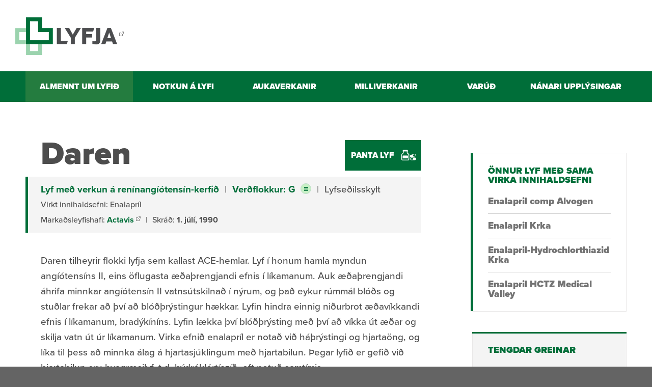

--- FILE ---
content_type: text/html;charset=UTF-8
request_url: https://lyfjabokin.lyfja.is/lyfjabokin/lyf/Daren
body_size: 7003
content:


<!DOCTYPE html>
<!-- eplica-no-index -->
<html class=" twocol lyfjabokin" xmlns="http://www.w3.org/1999/xhtml" lang="is">
<head>
  <meta charset="utf-8" />
  <meta name="generator" content="Eplica CMS - www.eplica.is" />
  <meta name="HandheldFriendly" content="true" />
  <meta name="viewport" content="width=device-width, initial-scale=1.0" />
  <meta name="format-detection" content="telephone=no">
  <title>Daren | Lyf | Lyfjabókin</title>

  <meta property="og:site_name" content="Lyfjabókin" />
  
  <link rel="shortcut icon" href="/skin/basic9k/i/fav.png" />
  
  <link rel="canonical" href="https://lyfjabokin.lyfja.is/lyfjabokin/lyf/Daren" />
  <script>if(self!=top){var ö=document.documentElement;ö.style.display='none !important';try{top.location.replace(location)}catch(e){setTimeout(function(){ö.innerHTML=''},500)}}</script>
  
    <link rel="stylesheet" href="/skin/basic9k/main.css?v10.23" />

  

<!--  ~~~~~~~~~~~~~~~~~~~~~~~~~~~~~
      Eplica web management system
      Eplica 3 : (4 @ f2affd8)
      Tags [release/4.8.1]
      Project Version (HEAD@657a680)
      License Eplica ISP hosted solution
      eplica3.hugsmidjan.is::tomcat-prod1
      ~~~~~~~~~~~~~~~~~~~~~~~~~~~~~
      Hugsmiðjan ehf.
      Tel. +354 550-0900
      info@eplica.is
      www.eplica.is
      ~~~~~~~~~~~~~~~~~~~~~~~~~~~~~  -->

  
  
 
<!-- begin og: tags -->
  <meta property="og:type" content="website" />
  <meta property="og:title" content="Daren" />
<meta name="twitter:card" content="summary_large_image" />
    <meta property="og:image" content="https://lyfjabokin.lyfja.is/skin/basic9k/i/check.png" />
    <meta name="twitter:image" content="https://lyfjabokin.lyfja.is/skin/basic9k/i/check.png" />
    <!-- end og: tags -->


    <script>(function(f,u,c,i,t){ u[c]+=' _ '+f;setTimeout(function(r,e,m,v){r=f.split(i);e=0;v=u[c]+i;while(m=r[e++]){v=v.replace(i+m+i,i)}(u[c]+i)!==v&&(u[c]=v)},8000);t=document.createElement('input');if('placeholder' in t){u[c]+=' supports-placeholders';}})('beforejsinit',document.getElementsByTagName('html')[0],'className',' ');</script>
  <script src='https://eplica-cdn.is/req/jqreq.js'></script>

  <!-- Google tag (gtag.js) -->
<script type="text/plain" data-consent="analytics" async src="https://www.googletagmanager.com/gtag/js?id=G-7MSP3L61TF"></script>
<script type="text/plain" data-consent="analytics">
  window.dataLayer = window.dataLayer || [];
  function gtag(){dataLayer.push(arguments);}
  gtag('js', new Date());

  gtag('config', 'G-7MSP3L61TF');
</script>
</head>
<!-- /eplica-no-index -->
<body>

  
<div class="pghead" id="pghead">
<div class="wrap">

  
<!-- eplica-no-index -->
<div class="brand" role="banner"><a href="https://www.lyfja.is" title="Lyfja - Lifum heil - forsíða"
    ><img class="logo" src="/skin/basic9k/i/sitelogo.png?x" alt="Lyfjabókin" /></a></div>
<div class="skiplink"><p><a href='#pgnav'><span></span>Valmynd</a></p><hr /></div>
<!-- /eplica-no-index -->



  
</div>
</div>


  <div class="pgwrap">
    
<main role="main" class="pgmain">

    
        






<div class="article lyf box">
    <div class="boxbody">
                    <h1>Daren</h1>
            <div class="info">
                <p>
                    <strong><a href="/lyfjabokin/flokkur/C09">Lyf með verkun á renínangíótensín-kerfið</a></strong> <i>|</i>
                    
                    <strong><a href="/lyfjabokin/upplysingar/lyfjaverd" class="pop">Verðflokkur: G</a></strong>
                     <i>|</i>
                    Lyfseðilsskylt
                </p>
                <p>Virkt innihaldsefni:
                                            Enalapríl
                                    </p>
                                <p>
                    Markaðsleyfishafi: <strong><a href="http://www.actavis.is">Actavis</a></strong>
                                            <i>|</i> Skráð: <strong>1. júlí, 1990</strong>
                                    </p>
            </div>
            <p>Daren tilheyrir flokki lyfja sem kallast ACE-hemlar. Lyf í honum hamla myndun angíótensíns II, eins öflugasta æðaþrengjandi efnis í líkamanum. Auk æðaþrengjandi áhrifa minnkar angíótensín II vatnsútskilnað í nýrum, og það eykur rúmmál blóðs og stuðlar frekar að því að blóðþrýstingur hækkar. Lyfin hindra einnig niðurbrot æðavíkkandi efnis í líkamanum, bradýkíníns. Lyfin lækka því blóðþrýsting með því að víkka út æðar og skilja vatn út úr líkamanum. Virka efnið enalapríl er notað við háþrýstingi og hjartaöng, og líka til þess að minnka álag á hjartasjúklingum með hjartabilun. Þegar lyfið er gefið við hjartabilun eru þvagræsilyf, t.d. hýdróklórtíazíð, oft notuð samtímis.</p>

            <hr class="sep"/>

            
            <h2><a href="/lyfjabokin/upplysingar/notkun-lyfja" class="pop ar">Notkun á lyfi</a></h2>
            <p><strong><a href="/lyfjabokin/upplysingar/hvad-er-lyfjaform" class="pop ar">Lyfjaform:</a></strong><br/> Töflur til inntöku.</p>            <p><strong>Venjulegar skammtastærðir:</strong><br/> 2,5-20 mg á dag.</p>            <p><strong>Hversu langur tími líður uns verkun kemur fram:</strong><br/> Áhrif á blóðþrýsting: hámarks áhrif nást eftir 4-6 klst.</p>            <p><strong>Verkunartími:</strong><br/> Áhrif á blóðþrýsting: a.m.k. 24 klst.</p>            <p><strong>Þörf á að breyta mataræði meðan lyfið er tekið:</strong><br/> Engin.</p>            <p><strong>Geymsla:</strong><br/> Geymist í lokuðum umbúðum við stofuhita þar sem börn hvorki ná til né sjá.</p>            <p><strong>Ef skammtur gleymist:</strong><br/> Taktu lyfið um leið og þú manst eftir því. Ef stutt er til næsta skammts skaltu sleppa þeim sem gleymdist og halda áfram að taka lyfið eins og venjulega. Ekki taka tvo skammta í einu.</p>            <p><strong>Hvernig á að hætta töku lyfsins:</strong><br/> Ástand getur versnað þegar töku lyfsins er hætt. Æskilegt er að minnka skammta smám saman frekar en að hætta skyndilega. Ekki hætta töku lyfsins nema í samráði við lækni.</p>            <p><strong>Ef tekinn er of stór skammtur:</strong><br/> Stakir skammtar sem eru litlu stærri en venjulega ættu ekki að skapa vanda. Ef teknir eru stórir skammtar eða ef vart verður við óvenjuleg einkenni skal hafa samband við lækni.</p>            <p><strong>Langtímanotkun:</strong><br/> Án vandkvæða. Æskilegt er að fylgst sé reglulega með nýrnastarfsemi og jafnvægi salta í líkamanum.</p>
            <hr class="sep"/>

                        <h2><a href="/lyfjabokin/upplysingar/aukaverkanir" class="pop ar">Aukaverkanir</a></h2>
                            <p>Algengustu aukaverkanir lyfsins eru höfuðverkur og svimi og koma fram hjá um 5% þeirra sem taka lyfið.</p>
                                    <table class="table-aukaverkanir">
                        <thead>
                        <tr>
                            <th rowspan="2">Aukaverkun</th>
                            <th colspan="3">Tíðni</th>
                            <th colspan="2">Leitið til læknis vegna einkenna</th>
                            <th>Leitaðu strax til læknis</th>
                            <th>Hættu strax töku lyfs</th>
                        </tr>
                        <tr>
                            <th>Algeng >1%</th>
                            <th>Sjaldgæf <1%</th>
                            <th>Ekki þekkt</th>
                            <th>Sem eru alvarleg</th>
                            <th>Í öllum tilvikum</th>
                            <th>&nbsp;</th>
                            <th>&nbsp;</th>
                        </tr>
                        </thead>
                        <tbody>
                                                        <tr>
                                <td>Gula</td>
                                <td>&nbsp;</td>
                                <td><img src="/skin/basic9k/i/check.png"/></td>
                                <td>&nbsp;</td>
                                <td>&nbsp;</td>
                                <td><img src="/skin/basic9k/i/check.png"/></td>
                                <td>&nbsp;</td>
                                <td>&nbsp;</td>
                            </tr>
                                                        <tr>
                                <td>Hiti, slappleiki, lystarleysi og marblettir</td>
                                <td>&nbsp;</td>
                                <td><img src="/skin/basic9k/i/check.png"/></td>
                                <td>&nbsp;</td>
                                <td>&nbsp;</td>
                                <td><img src="/skin/basic9k/i/check.png"/></td>
                                <td><img src="/skin/basic9k/i/check.png"/></td>
                                <td>&nbsp;</td>
                            </tr>
                                                        <tr>
                                <td>Hraður hjartsláttur, hjartsláttartruflanir</td>
                                <td><img src="/skin/basic9k/i/check.png"/></td>
                                <td>&nbsp;</td>
                                <td>&nbsp;</td>
                                <td>&nbsp;</td>
                                <td><img src="/skin/basic9k/i/check.png"/></td>
                                <td><img src="/skin/basic9k/i/check.png"/></td>
                                <td>&nbsp;</td>
                            </tr>
                                                        <tr>
                                <td>Höfuðverkur, svimi, þreyta, þróttleysi</td>
                                <td><img src="/skin/basic9k/i/check.png"/></td>
                                <td>&nbsp;</td>
                                <td>&nbsp;</td>
                                <td><img src="/skin/basic9k/i/check.png"/></td>
                                <td>&nbsp;</td>
                                <td>&nbsp;</td>
                                <td>&nbsp;</td>
                            </tr>
                                                        <tr>
                                <td>Kviðverkir, niðurgangur</td>
                                <td><img src="/skin/basic9k/i/check.png"/></td>
                                <td>&nbsp;</td>
                                <td>&nbsp;</td>
                                <td><img src="/skin/basic9k/i/check.png"/></td>
                                <td>&nbsp;</td>
                                <td>&nbsp;</td>
                                <td>&nbsp;</td>
                            </tr>
                                                        <tr>
                                <td>Lágur blóðþrýstingur, yfirlið</td>
                                <td><img src="/skin/basic9k/i/check.png"/></td>
                                <td>&nbsp;</td>
                                <td>&nbsp;</td>
                                <td>&nbsp;</td>
                                <td><img src="/skin/basic9k/i/check.png"/></td>
                                <td><img src="/skin/basic9k/i/check.png"/></td>
                                <td>&nbsp;</td>
                            </tr>
                                                        <tr>
                                <td>Lækkun á blóðsykri</td>
                                <td>&nbsp;</td>
                                <td><img src="/skin/basic9k/i/check.png"/></td>
                                <td>&nbsp;</td>
                                <td>&nbsp;</td>
                                <td><img src="/skin/basic9k/i/check.png"/></td>
                                <td>&nbsp;</td>
                                <td>&nbsp;</td>
                            </tr>
                                                        <tr>
                                <td>Mæði</td>
                                <td>&nbsp;</td>
                                <td>&nbsp;</td>
                                <td>&nbsp;</td>
                                <td>&nbsp;</td>
                                <td>&nbsp;</td>
                                <td>&nbsp;</td>
                                <td>&nbsp;</td>
                            </tr>
                                                        <tr>
                                <td>Mæði, verkur fyrir brjósti</td>
                                <td><img src="/skin/basic9k/i/check.png"/></td>
                                <td>&nbsp;</td>
                                <td>&nbsp;</td>
                                <td>&nbsp;</td>
                                <td><img src="/skin/basic9k/i/check.png"/></td>
                                <td><img src="/skin/basic9k/i/check.png"/></td>
                                <td>&nbsp;</td>
                            </tr>
                                                        <tr>
                                <td>Ógleði</td>
                                <td><img src="/skin/basic9k/i/check.png"/></td>
                                <td>&nbsp;</td>
                                <td>&nbsp;</td>
                                <td><img src="/skin/basic9k/i/check.png"/></td>
                                <td>&nbsp;</td>
                                <td>&nbsp;</td>
                                <td>&nbsp;</td>
                            </tr>
                                                        <tr>
                                <td>Truflun á bragðskyni</td>
                                <td><img src="/skin/basic9k/i/check.png"/></td>
                                <td>&nbsp;</td>
                                <td>&nbsp;</td>
                                <td><img src="/skin/basic9k/i/check.png"/></td>
                                <td>&nbsp;</td>
                                <td>&nbsp;</td>
                                <td>&nbsp;</td>
                            </tr>
                                                        <tr>
                                <td>Útbrot</td>
                                <td><img src="/skin/basic9k/i/check.png"/></td>
                                <td>&nbsp;</td>
                                <td>&nbsp;</td>
                                <td>&nbsp;</td>
                                <td><img src="/skin/basic9k/i/check.png"/></td>
                                <td>&nbsp;</td>
                                <td>&nbsp;</td>
                            </tr>
                                                        <tr>
                                <td>Útbrot, kláði, bjúgur og öndunarerfiðleikar</td>
                                <td>&nbsp;</td>
                                <td><img src="/skin/basic9k/i/check.png"/></td>
                                <td>&nbsp;</td>
                                <td>&nbsp;</td>
                                <td><img src="/skin/basic9k/i/check.png"/></td>
                                <td><img src="/skin/basic9k/i/check.png"/></td>
                                <td><img src="/skin/basic9k/i/check.png"/></td>
                            </tr>
                                                        <tr>
                                <td>Þokusýn</td>
                                <td><img src="/skin/basic9k/i/check.png"/></td>
                                <td>&nbsp;</td>
                                <td>&nbsp;</td>
                                <td><img src="/skin/basic9k/i/check.png"/></td>
                                <td>&nbsp;</td>
                                <td>&nbsp;</td>
                                <td>&nbsp;</td>
                            </tr>
                                                        <tr>
                                <td>Þunglyndi</td>
                                <td><img src="/skin/basic9k/i/check.png"/></td>
                                <td>&nbsp;</td>
                                <td>&nbsp;</td>
                                <td><img src="/skin/basic9k/i/check.png"/></td>
                                <td>&nbsp;</td>
                                <td>&nbsp;</td>
                                <td>&nbsp;</td>
                            </tr>
                                                        <tr>
                                <td>Þurr hósti</td>
                                <td><img src="/skin/basic9k/i/check.png"/></td>
                                <td>&nbsp;</td>
                                <td>&nbsp;</td>
                                <td><img src="/skin/basic9k/i/check.png"/></td>
                                <td>&nbsp;</td>
                                <td>&nbsp;</td>
                                <td>&nbsp;</td>
                            </tr>
                                                    </tbody>
                    </table>
                            
            <hr class="sep"/>

            
            <h2><a href="/lyfjabokin/upplysingar/milliverkanir" class="pop ar">Milliverkanir</a></h2>
            <p>Samtímis notkun blóðþrýstingslækkandi lyfja, t.d. beta-blokka, getur aukið blóðþrýstingslækkandi áhrif enalapríls. Enalapríl getur aukið blóðsykurlækkandi áhrif insúlíns og sykursýkilyfja til inntöku.</p>

                        <h3 class="collapse">Sjá öll lyf sem geta haft áhrif á</h3>
                                    <h4>Má ekki nota með</h4>
                    <ul>
                                                    <li><a href="/lyfjabokin/lyf/Litarex">Litarex</a></li>
                                            </ul>
                                                    <h4>Getur haft áhrif á</h4>
                    <ul>
                                                    <li><a href="/lyfjabokin/lyf/Actrapid">Actrapid</a></li>
                                                    <li><a href="/lyfjabokin/lyf/Allorin">Allorin</a></li>
                                                    <li><a href="/lyfjabokin/lyf/AlvofenExpress">Alvofen Express</a></li>
                                                    <li><a href="/lyfjabokin/lyf/AlvofenJunior">Alvofen Junior</a></li>
                                                    <li><a href="/lyfjabokin/lyf/AmilorideHCTAlvogen">Amiloride / HCT Alvogen</a></li>
                                                    <li><a href="/lyfjabokin/lyf/AmitriptylinAbcur">Amitriptylin Abcur</a></li>
                                                    <li><a href="/lyfjabokin/lyf/Anafranil">Anafranil</a></li>
                                                    <li><a href="/lyfjabokin/lyf/Apidra">Apidra</a></li>
                                                    <li><a href="/lyfjabokin/lyf/Arcoxia">Arcoxia</a></li>
                                                    <li><a href="/lyfjabokin/lyf/Arthrotec">Arthrotec</a></li>
                                                    <li><a href="/lyfjabokin/lyf/ArthrotecForte">Arthrotec Forte</a></li>
                                                    <li><a href="/lyfjabokin/lyf/CandpressComp">Candpress Comp</a></li>
                                                    <li><a href="/lyfjabokin/lyf/Celebra">Celebra</a></li>
                                                    <li><a href="/lyfjabokin/lyf/CelecoxibActavis">Celecoxib Actavis</a></li>
                                                    <li><a href="/lyfjabokin/lyf/CelecoxibMedical">Celecoxib Medical</a></li>
                                                    <li><a href="/lyfjabokin/lyf/CelecoxibTeva">Celecoxib Teva</a></li>
                                                    <li><a href="/lyfjabokin/lyf/Centylmedkaliumklorid">Centyl med kaliumklorid</a></li>
                                                    <li><a href="/lyfjabokin/lyf/Centylmitemedkaliumklorid">Centyl mite med kaliumklorid</a></li>
                                                    <li><a href="/lyfjabokin/lyf/Cloxabix">Cloxabix</a></li>
                                                    <li><a href="/lyfjabokin/lyf/Cotrim">Cotrim</a></li>
                                                    <li><a href="/lyfjabokin/lyf/Coxerit">Coxerit</a></li>
                                                    <li><a href="/lyfjabokin/lyf/Coxient">Coxient</a></li>
                                                    <li><a href="/lyfjabokin/lyf/CozaarComp">Cozaar Comp</a></li>
                                                    <li><a href="/lyfjabokin/lyf/CozaarCompForte">Cozaar Comp Forte</a></li>
                                                    <li><a href="/lyfjabokin/lyf/DiamicronUno">Diamicron Uno</a></li>
                                                    <li><a href="/lyfjabokin/lyf/Diclomex">Diclomex</a></li>
                                                    <li><a href="/lyfjabokin/lyf/Dimax Rapid">Dimax Rapid</a></li>
                                                    <li><a href="/lyfjabokin/lyf/Dynastat">Dynastat</a></li>
                                                    <li><a href="/lyfjabokin/lyf/EnalaprilCompAlvogen">Enalapril comp Alvogen</a></li>
                                                    <li><a href="/lyfjabokin/lyf/EnalaprilHCTZMedicalValley">Enalapril HCTZ Medical Valley</a></li>
                                                    <li><a href="/lyfjabokin/lyf/EnalaprilHydrochlorthiazidKrka">Enalapril-Hydrochlorthiazid Krka</a></li>
                                                    <li><a href="/lyfjabokin/lyf/EplerenonKrka">Eplerenon Krka</a></li>
                                                    <li><a href="/lyfjabokin/lyf/EplerenoneAlvogen">Eplerenone Alvogen</a></li>
                                                    <li><a href="/lyfjabokin/lyf/EplerenoneBluefish">Eplerenone Bluefish</a></li>
                                                    <li><a href="/lyfjabokin/lyf/EtoricoxibKrka">Etoricoxib Krka</a></li>
                                                    <li><a href="/lyfjabokin/lyf/Eusaprim">Eusaprim</a></li>
                                                    <li><a href="/lyfjabokin/lyf/FemMonoRetard">Fem-Mono Retard</a></li>
                                                    <li><a href="/lyfjabokin/lyf/Fiasp">Fiasp</a></li>
                                                    <li><a href="/lyfjabokin/lyf/Furix">Furix</a></li>
                                                    <li><a href="/lyfjabokin/lyf/FurosemideKalceks">Furosemide Kalceks</a></li>
                                                    <li><a href="/lyfjabokin/lyf/GliclazidKrka">Gliclazíð Krka</a></li>
                                                    <li><a href="/lyfjabokin/lyf/Glimeryl">Glimeryl</a></li>
                                                    <li><a href="/lyfjabokin/lyf/Glucophage">Glucophage</a></li>
                                                    <li><a href="/lyfjabokin/lyf/Humalog">Humalog</a></li>
                                                    <li><a href="/lyfjabokin/lyf/HumalogKwikPen">Humalog KwikPen</a></li>
                                                    <li><a href="/lyfjabokin/lyf/Hydromed">Hydromed</a></li>
                                                    <li><a href="/lyfjabokin/lyf/Ibetin">Ibetin</a></li>
                                                    <li><a href="/lyfjabokin/lyf/Ibufen">Íbúfen</a></li>
                                                    <li><a href="/lyfjabokin/lyf/IbuprofenZentiva">Ibuprofen Zentiva</a></li>
                                                    <li><a href="/lyfjabokin/lyf/Ibutrix">Ibutrix</a></li>
                                                    <li><a href="/lyfjabokin/lyf/ibuxinrapid">ibuxin rapid</a></li>
                                                    <li><a href="/lyfjabokin/lyf/Idotrim">Idotrim</a></li>
                                                    <li><a href="/lyfjabokin/lyf/Ikervis">Ikervis</a></li>
                                                    <li><a href="/lyfjabokin/lyf/Imdur">Imdur</a></li>
                                                    <li><a href="/lyfjabokin/lyf/Impugan">Impugan</a></li>
                                                    <li><a href="/lyfjabokin/lyf/Inspra">Inspra</a></li>
                                                    <li><a href="/lyfjabokin/lyf/Insulatard">Insulatard</a></li>
                                                    <li><a href="/lyfjabokin/lyf/InsulatardFlexPen">Insulatard FlexPen</a></li>
                                                    <li><a href="/lyfjabokin/lyf/Janumet">Janumet</a></li>
                                                    <li><a href="/lyfjabokin/lyf/Jentadueto">Jentadueto</a></li>
                                                    <li><a href="/lyfjabokin/lyf/Kaleorid">Kaleorid</a></li>
                                                    <li><a href="/lyfjabokin/lyf/KaliumkloridForskiftarlyf">Kalíum Klórið</a></li>
                                                    <li><a href="/lyfjabokin/lyf/KaliumkloridOrifarm">Kaliumklorid Orifarm</a></li>
                                                    <li><a href="/lyfjabokin/lyf/KaliumkloridOrifarmLyfjaver">Kaliumklorid Orifarm (Lyfjaver)</a></li>
                                                    <li><a href="/lyfjabokin/lyf/Kerendia">Kerendia</a></li>
                                                    <li><a href="/lyfjabokin/lyf/KlomipraminViatris">Klomipramin Viatris</a></li>
                                                    <li><a href="/lyfjabokin/lyf/LantusClikstar">Lantus [Clikstar]</a></li>
                                                    <li><a href="/lyfjabokin/lyf/LantusSolostar">Lantus [Solostar]</a></li>
                                                    <li><a href="/lyfjabokin/lyf/LevemirFlexPen">Levemir FlexPen</a></li>
                                                    <li><a href="/lyfjabokin/lyf/levemirPenfill">Levemir Penfill</a></li>
                                                    <li><a href="/lyfjabokin/lyf/LosartanHydrochlorothiazideMedicalValley">Losartan/Hydrochlorothiazide Medical Valley</a></li>
                                                    <li><a href="/lyfjabokin/lyf/LosartankaliumhydrochlorothiazidKrka">Losartankalium/hydrochlorothiazid Krka</a></li>
                                                    <li><a href="/lyfjabokin/lyf/MetforminBluefish">Metformin Bluefish</a></li>
                                                    <li><a href="/lyfjabokin/lyf/MetforminEQL">Metformin EQL</a></li>
                                                    <li><a href="/lyfjabokin/lyf/MetforminSandoz">Metformin Sandoz</a></li>
                                                    <li><a href="/lyfjabokin/lyf/MetforminTeva">Metformin Teva B.V.</a></li>
                                                    <li><a href="/lyfjabokin/lyf/Modifenac">Modifenac</a></li>
                                                    <li><a href="/lyfjabokin/lyf/NaproxenViatris">Naproxen Viatris</a></li>
                                                    <li><a href="/lyfjabokin/lyf/NaproxenEMylan">Naproxen-E Mylan</a></li>
                                                    <li><a href="/lyfjabokin/lyf/NitroglyserinDAK">Nitroglycerin DAK</a></li>
                                                    <li><a href="/lyfjabokin/lyf/Noritren">Noritren</a></li>
                                                    <li><a href="/lyfjabokin/lyf/NovoMix30Penfill">Novo Mix 30 Penfill</a></li>
                                                    <li><a href="/lyfjabokin/lyf/NovoMix30FlexPen">NovoMix 30 FlexPen</a></li>
                                                    <li><a href="/lyfjabokin/lyf/NovoRapid">NovoRapid</a></li>
                                                    <li><a href="/lyfjabokin/lyf/NovoRapidFlexPen">NovoRapid FlexPen</a></li>
                                                    <li><a href="/lyfjabokin/lyf/NovoRapidPenfill">NovoRapid Penfill</a></li>
                                                    <li><a href="/lyfjabokin/lyf/NurofenApelsinHeilsa">Nurofen Apelsin (Heilsa)</a></li>
                                                    <li><a href="/lyfjabokin/lyf/NurofenJuniorAppelsin">Nurofen Junior Appelsín</a></li>
                                                    <li><a href="/lyfjabokin/lyf/NurofenJuniorJardarber">Nurofen Junior Jarðarber</a></li>
                                                    <li><a href="/lyfjabokin/lyf/Parapro">Parapró</a></li>
                                                    <li><a href="/lyfjabokin/lyf/Prednisolonforskriftarlyf">Prednisolon - forskriftarlyf</a></li>
                                                    <li><a href="/lyfjabokin/lyf/PrednisolonEQLPharma">Prednisolon EQL Pharma</a></li>
                                                    <li><a href="/lyfjabokin/lyf/PrednisoloneActavis">Prednisolone Actavis</a></li>
                                                    <li><a href="/lyfjabokin/lyf/PresminCombo">Presmin Combo</a></li>
                                                    <li><a href="/lyfjabokin/lyf/Relifex">Relifex</a></li>
                                                    <li><a href="/lyfjabokin/lyf/SandimmunNeoral">Sandimmun Neoral</a></li>
                                                    <li><a href="/lyfjabokin/lyf/SitagliptinMetforminKrka">Sitagliptin/Metformin Krka</a></li>
                                                    <li><a href="/lyfjabokin/lyf/SitagliptinMetforminMedicalValley">Sitagliptin/Metformin Medical Valley</a></li>
                                                    <li><a href="/lyfjabokin/lyf/SitagliptinMetforminSandoz">Sitagliptin/Metformin Sandoz</a></li>
                                                    <li><a href="/lyfjabokin/lyf/SitagliptinMetforminZentiva">Sitagliptin/Metformin Zentiva</a></li>
                                                    <li><a href="/lyfjabokin/lyf/Sitagliptin/MetforminZentivaApS">Sitagliptin/Metformin Zentiva ApS</a></li>
                                                    <li><a href="/lyfjabokin/lyf/Spirix">Spirix</a></li>
                                                    <li><a href="/lyfjabokin/lyf/Spiron">Spiron</a></li>
                                                    <li><a href="/lyfjabokin/lyf/Strefen">Strefen</a></li>
                                                    <li><a href="/lyfjabokin/lyf/StrefenHeilsa">Strefen (Heilsa)</a></li>
                                                    <li><a href="/lyfjabokin/lyf/StrefenApelsinHeilsa">Strefen Apelsin (Heilsa)</a></li>
                                                    <li><a href="/lyfjabokin/lyf/StrefenHonungCitron">Strefen Honung & Citron </a></li>
                                                    <li><a href="/lyfjabokin/lyf/StrefenHonungEukalyptus">Strefen Honung & Eukalyptus</a></li>
                                                    <li><a href="/lyfjabokin/lyf/StrefenOrangeSukkerfri">Strefen Orange Sukkerfri</a></li>
                                                    <li><a href="/lyfjabokin/lyf/Synjardy">Synjardy</a></li>
                                                    <li><a href="/lyfjabokin/lyf/Toradol">Toradol</a></li>
                                                    <li><a href="/lyfjabokin/lyf/ToujeoDoubleStar">Toujeo [DoubleStar]</a></li>
                                                    <li><a href="/lyfjabokin/lyf/ToujeoSolostar">Toujeo [Solostar]</a></li>
                                                    <li><a href="/lyfjabokin/lyf/TresibaFlexTouch">Tresiba [FlexTouch]</a></li>
                                                    <li><a href="/lyfjabokin/lyf/TresibaPenfill">Tresiba [Penfill]</a></li>
                                                    <li><a href="/lyfjabokin/lyf/TrimetoprimMeda">Trimetoprim Meda</a></li>
                                                    <li><a href="/lyfjabokin/lyf/ValpressComp">Valpress Comp</a></li>
                                                    <li><a href="/lyfjabokin/lyf/ValsartanHydrochlorothiazideKrka">Valsartan Hydrochlorothiazide Krka</a></li>
                                                    <li><a href="/lyfjabokin/lyf/ValsartanHydrochlorothiazideKrkaHeilsa">Valsartan Hydrochlorothiazide Krka (Heilsa)</a></li>
                                                    <li><a href="/lyfjabokin/lyf/ValsartanHydroklortiazidJubilant">Valsartan Hydroklortiazid Jubilant</a></li>
                                                    <li><a href="/lyfjabokin/lyf/VildagliptinMetforminKrka">Vildagliptin/Metformin Krka</a></li>
                                            </ul>
                
            <hr class="sep"/>

                            <h2><a class="pop ar" href="/lyfjabokin/upplysingar/varud">Varúð</a></h2>

                                    <blockquote>
                        <strong>Læknir sem ávísar lyfinu þarf að vita hvort</strong>
                        <ul>
                                                            <li>grunur leiki á um þungun eða að þú sért með barn á brjósti</li>
                                                            <li>þú sért með langvarandi lifrar- eða nýrnasjúkdóm</li>
                                                            <li>þú sért með ofnæmi fyrir virka efninu eða einhverju hjálparefnanna</li>
                                                            <li>þú sért með sykursýki</li>
                                                            <li>þú takir einhver önnur lyf</li>
                                                    </ul>
                    </blockquote>
                

                <p><strong>Meðganga:</strong><br/> Lyfið eykur líkur á fósturskaða sé það notað á meðgöngu.</p>                <p><strong>Brjóstagjöf:</strong><br/> Lyfið berst í brjóstamjólk. Takmörkuð reynsla er af notkun lyfsins samhliða brjóstagjöf.</p>                <p><strong>Börn:</strong><br/> Takmörkuð reynsla er af notkun lyfsins fyrir börn.</p>                <p><strong>Eldra fólk:</strong><br/> Minni skammtar eru oft notaðir.</p>                <p><strong>Akstur:</strong><br/> Lyfið getur valdið svima og þreytu og þar með haft áhrif á aksturshæfni. Ekki aka bíl fyrr en reynsla er komin á það hvaða áhrif lyfið hefur.</p>                <p><strong>Áfengi:</strong><br/> Áfengi getur haft óæskileg áhrif á blóðþrýsting og hjartsláttarhraða, og aukið líkur á aukaverkunum lyfsins. Ekki er æskilegt að neyta áfengis meðan lyfið er tekið.</p>                <p><strong>Íþróttir:</strong><br/> Leyft við æfingar og í keppni.</p>                                
                <hr class="sep"/>
            

            <h2>Nánari upplýsingar</h2>
            <p>Nánari upplýsingar um lyfið er að finna í SPC texta og í fylgiseðli lyfsins, sem má finna á <a href="http://serlyfjaskra.is/" target="_blank">heimasíðu
                Sérlyfjaskrá</a>. Ef upplýsingar hér stangast á við þær upplýsingar ber að fara eftir SPC texta lyfsins
                og/eða fylgiseðli.</p>
            </div>
</div>

<hr class="stream"/>

        
    
    
</main>

    
<aside class="pgextra2" id="pgnav">

    
        <!-- eplica-no-index -->
            

<div class="breadcrumbs" role="navigation" aria-labelledby="crumbs86135143"><div>
  <strong id="crumbs86135143">Þú ert hér:</strong> <a href="/" class='home'>Forsíða</a> <i>/</i> <a href="/lyfjabokin/">Lyfjabókin</a> <i>/</i> <b class="current"><a href="/lyfjabokin/lyf/">Lyf</a></b>
</div></div>
<hr class="stream" />

      <!-- /eplica-no-index -->
  


        
    
        




<div class="pills box">
    <div class="boxbody">
                                </div>
</div>
<hr class="stream" />

        
    
        


<div class="samheitalyf">
    <h4>Önnur lyf með sama virka innihaldsefni</h4>
            <ul>
                    <li><a href="/lyfjabokin/lyf/EnalaprilCompAlvogen">Enalapril comp Alvogen</a></li>
                    <li><a href="/lyfjabokin/lyf/EnalaprilKrka">Enalapril Krka</a></li>
                    <li><a href="/lyfjabokin/lyf/EnalaprilHydrochlorthiazidKrka">Enalapril-Hydrochlorthiazid Krka</a></li>
                    <li><a href="/lyfjabokin/lyf/EnalaprilHCTZMedicalValley">Enalapril HCTZ Medical Valley</a></li>
            </ul>
    </div>

        
    
        





    <div class="related-articles">
        <h4>Tengdar greinar</h4>
        <ul>
            
                
                
                
                <li><a href="https://www.lyfja.is/fraedsla/fraedslugreinar/lyf-og-lyfjaflokkar/c-hjarta-og-aedasjukdomalyf"><em>C</em>Hjarta- og æðasjúkdóma­lyf</a></li>
                    </ul>
    </div>
    <hr class="stream" />


        
    
        







        
    
        
        
    
    
</aside>

  </div>
  
<div class="pgbottom">
<div class="wrap">
    
    </div>
</div>

  
<footer class="pgfoot">
<div class="wrap">
    
    </div>
</footer>



  
	<!-- eplica-no-index -->
    <div class="byggiraeplica" lang="is"><span class="stream">Þetta vefsvæði  </span><a href="http://www.eplica.is/" title="Þetta vefsvæði byggir á Eplica" target="_blank">byggir á Eplica</a></div>
    <!-- /eplica-no-index -->

  

  <script src='/skin/basic9k/main.js?v10.23'></script>
  
  <!-- Google Analytics *** customized for additional tracker + CookieHub *** -->
<script type="text/plain" data-consent="analytics">
  (function(g,a){g['GoogleAnalyticsObject']=a;g[a]=g[a]||function(){(g[a].q=g[a].q||[]).push(arguments)};g[a].l=1*new Date()})(window,'ga');
  ga('create', 'UA-201643-54', 'auto','lyfjabokin');
  ga('lyfjabokin.set', 'anonymizeIp', true);
  ga('lyfjabokin.send', 'pageview');

  if ( !window.gaHXM ) {
      window.gaHXM = {
          loadScript: 
              function (opts) {
                  var script = document.createElement('script');
                  script.async = 1;
                  script.src = '//www.google-analytics.com/analytics'+(opts==='debug'?'_debug':'')+'.js';
                  var refNode = document.getElementsByTagName('script')[0];
                  refNode.parentNode.insertBefore( script, refNode );
                  window.gaHXM.loadScript = function () {};
              },
      };
  }
  gaHXM.loadScript();
</script>
<!-- End Google Analytics -->

</body>
</html>
